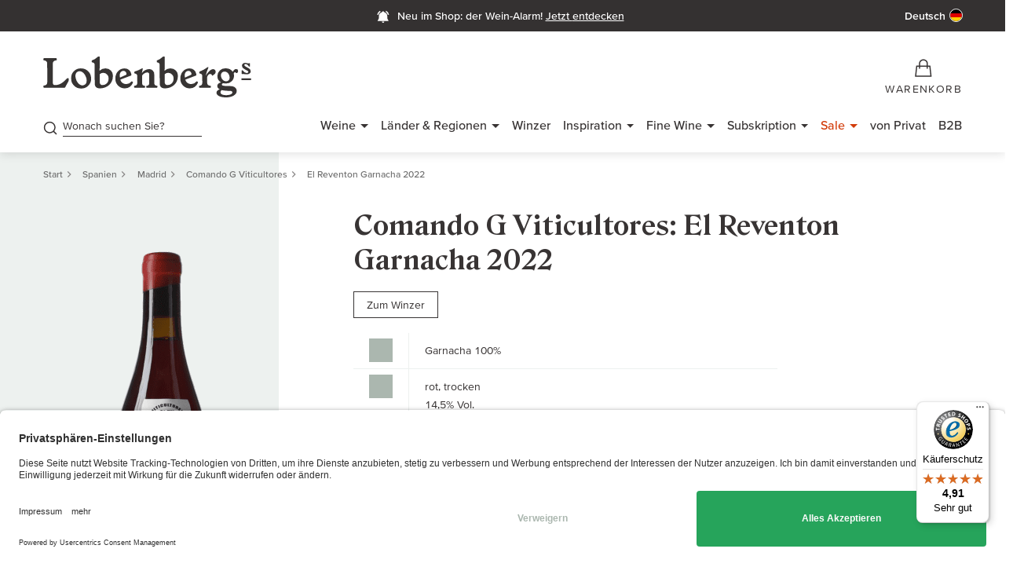

--- FILE ---
content_type: text/html; charset=utf-8
request_url: https://www.gute-weine.de/produkt/price-box.html?tx_auwproduct_priceboxajax[product]=31661&tx_auwproduct_priceboxajax[displayType]=detail&tx_auwproduct_priceboxajax[initialAmount]=1
body_size: 1816
content:


    
    
    
    

    
    
    
    
    
            
        
    <div class="priceBox priceBox__detail weglot_dynamic_translation" data-ajax-product="31661"><div class="flex flex__jc--sb flex__align--horizontal mb__xxs advantage__detail"><div class="advantage flex flex__align--horizontal label-1"><div class="dropdown dropup"><button type="button" data-bs-toggle="dropdown" aria-expanded="false" class="btn btn-none label-2 priceAdvantage">
        Subskription<span class="lgw-icon-svg lgw-icon-gray lgw-icon-xxs" aria-hidden="true"><svg xmlns="http://www.w3.org/2000/svg" fill="none" viewBox="0 0 32 32"><path fill="#383434" fill-rule="evenodd" d="M16 26.8c5.965 0 10.8-4.835 10.8-10.8 0-5.964-4.835-10.8-10.8-10.8-5.965 0-10.8 4.836-10.8 10.8 0 5.965 4.835 10.8 10.8 10.8ZM29.2 16c0 7.29-5.91 13.2-13.2 13.2-7.29 0-13.2-5.91-13.2-13.2C2.8 8.71 8.71 2.8 16 2.8c7.29 0 13.2 5.91 13.2 13.2Z" clip-rule="evenodd"></path><path fill="#383434" d="M14.5 9.6a1.5 1.5 0 1 1 3 0 1.5 1.5 0 0 1-3 0Z"></path><path fill="#383434" fill-rule="evenodd" d="M17.2 13v10h-2.4V13h2.4Z" clip-rule="evenodd"></path></svg></span></button><div id="dropdownContent-subscription60659H" class="dropdown-menu openLayer--small"><p>Sie kaufen diesen Wein vor der Markteinführung zum besonders günstigen Preis.</p></div></div></div></div><div class="priceBox--price"><div class="price price__big"><p class="h3 auw_tracking-price-display" data-price="77">
                77,00 €
            </p></div><div class="delivery-info-box"><div class="delivery-state delivery-state__delayed"><p class="label-1">
                    
                            Nicht auf Lager
                        
                </p></div></div></div><div class="priceBox--addtocart"><div class="button-wrap addtocart product__buttonholder add-to-cart__block auwCart"
         data-cartable="31661"
         data-ajax-namespace="tx_auwcart_managementadd"
         data-ajax-add-uri="https://www.gute-weine.de/produkt/cart-add-position.json"><div class="select-wrapper"><select  name="tx_auwcart_manager[amount]" class="add-to-cart__amount"  disabled></select></div><div class="addtocart__button"><button type="submit" class="btn btn-primary" name="add-to-cart-btn" data-product="31661"  disabled><svg class="hideOnLoading addtocart__icon addtocart__icon--basket" width="26" height="28" aria-hidden="true"
                 viewBox="0 0 26 28" fill="none" xmlns="http://www.w3.org/2000/svg"><path d="M25 26.6666H1L2.7561 10.6666H23.2439L25 26.6666Z" stroke="white" stroke-width="2"></path><path
                    d="M7.66663 14.6667V6.11462C7.66663 3.48962 10.0719 1.33337 13 1.33337C15.9281 1.33337 18.3333 3.48962 18.3333 6.11462V14.6667"
                    stroke="white" stroke-width="2"></path></svg><svg class="hideOnLoading addtocart__icon addtocart__icon--checkmark" width="26" height="28" aria-hidden="true"
                 viewBox="-1 0 20 14" fill="none" xmlns="http://www.w3.org/2000/svg"><path d="M1 6.95833L6.13333 12L15 1" stroke="#ffffff" stroke-width="1.5"></path></svg><svg class="loadingIcon svg-spin addtocart__icon" width="18px" height="18px" aria-hidden="true" viewBox="0 0 24 24" fill="none"
                 xmlns="http://www.w3.org/2000/svg"><path opacity=".5" fill-rule="evenodd" clip-rule="evenodd"
                      d="M12 22.5159c3.8918 0 7.2897-2.1141 9.1082-5.2565.8953-1.5471 1.4077-3.3434 1.4077-5.2594 0-5.8078-4.7081-10.5159-10.5159-10.5159S1.4841 6.1922 1.4841 12 6.1922 22.5159 12 22.5159zm.0001-2.02c3.144 0 5.8892-1.7078 7.3584-4.2464.7235-1.25 1.1375-2.7014 1.1375-4.2495 0-4.6922-3.8037-8.496-8.4959-8.496-4.6922 0-8.496 3.8038-8.496 8.496 0 4.6922 3.8038 8.4959 8.496 8.4959z"
                      fill="white"/><path
                    d="M20.4935 12c0-4.5552-3.586-8.273-8.089-8.484C12.1814 3.5054 12 3.3253 12 3.102V1.8887c0-.2234.1818-.4053.405-.3968 5.62.2128 10.1108 4.836 10.1108 10.5081 0 1.7696-.4371 3.4372-1.2093 4.9005-.1042.1975-.3521.2633-.5455.1518l-1.0513-.6065c-.1936-.1117-.259-.3588-.1565-.5574.601-1.1651.9403-2.4871.9403-3.8884z"
                    fill="white"/></svg><span class="addtocart__text">In den Warenkorb</span><span class="addtocart__text--added">Hinzugefügt</span></button></div></div></div><div class="addtocart__info flex flex__jc--sb flex__align--horizontal mt__xs"><p class="label-1 legal">
    
            
                    
                            inkl. MwSt, 
                            zzgl.
                        
                
            
                <a class="js-shippingOverlay" rel="nofollow" href="/versand/"><span class="shipping-label-short d-none">Versand</span><span class="shipping-label">Versandkosten</span></a></p><p class="priceBox__pricePerUnit label-1 text-right weglot_ignore_translation"><span class="js-productSize">0,75 l·</span><span class="js-pricePerUnit">
            
    
        102,67 €
        /l
    

        </span><span class="js-productSku"> ·
                        60659H</span></p></div><p class="label-1 mt__xs deliveryFreeInfo">
                Versandkostenfrei ab
                60,00 €
            </p></div>





--- FILE ---
content_type: text/css; charset=utf-8
request_url: https://www.gute-weine.de/_assets/9ebe51156f8229bdb6dd8b3e7a310c1f/Compiled/print.bundle.css
body_size: 1093
content:
@charset "UTF-8";
/**
 * Print Stylesheet fuer Deinewebsite.de
* @version         1.0
* @lastmodified    16.06.2016
*/
@media print {
  /* Inhaltsbreite setzen, Floats und Margins aufheben */
  /* Achtung: Die Klassen und IDs variieren von Theme zu Theme. Hier also eigene Klassen setzen */
  #content, #page {
    width: 100%;
    margin: 0;
    float: none;
  }
  /** Seitenränder einstellen */
  @page {
    margin: 2cm;
  }
  /* Font auf 16px/13pt setzen, Background auf Weiß und Schrift auf Schwarz setzen.*/
  /* Das spart Tinte */
  body {
    font: 12pt Georgia, "Times New Roman", Times, serif;
    line-height: 1.3;
    background: #fff !important;
    color: #000;
    /* Alle Seitenumbrüche definieren */
    /* Linkfarbe und Linkverhalten darstellen */
    /**
     * Eingebundene Videos verschwinden lassen und den Whitespace der iframes auf null reduzieren.
     */
    /* Unnötige Elemente ausblenden für den Druck */
    /* Wichtige Elemente definieren */
    /* Zeichensatz fuer Code Beispiele */
  }
  body h1 {
    font-size: 24pt;
    font-weight: bold;
  }
  body h2, body h3, body h4 {
    font-size: 14pt;
    margin-top: 25px;
    font-weight: bold;
  }
  body a {
    page-break-inside: avoid;
  }
  body blockquote {
    page-break-inside: avoid;
  }
  body h1, body h2, body h3, body h4, body h5, body h6 {
    page-break-after: avoid;
    page-break-inside: avoid;
  }
  body img {
    page-break-inside: avoid;
    page-break-after: avoid;
  }
  body table, body pre {
    page-break-inside: avoid;
  }
  body ul, body ol, body dl {
    page-break-before: avoid;
  }
  body a:link, body a:visited, body a {
    background: transparent;
    color: #520;
    font-weight: bold;
    text-decoration: underline;
    text-align: left;
  }
  body a {
    page-break-inside: avoid;
  }
  body a:after > img {
    content: "";
  }
  body .entry iframe, body ins {
    display: none;
    width: 0 !important;
    height: 0 !important;
    overflow: hidden !important;
    line-height: 0pt !important;
    white-space: nowrap;
  }
  body .embed-youtube, body .embed-responsive {
    position: absolute;
    height: 0;
    overflow: hidden;
  }
  body #header-widgets, body nav, body aside.mashsb-container,
  body .sidebar, body .mashshare-top, body .mashshare-bottom,
  body .content-ads, body .make-comment, body .author-bio,
  body .heading, body .related-posts, body #decomments-form-add-comment,
  body #breadcrumbs, body #footer, body .footer, body .post-byline, body .meta-single,
  body .site-title img, body .post-tags, body .readability, body .header-container,
  body .contact-box, body video, body embed, body .mobile-header, body .breadcrumb {
    display: none;
  }
  body p, body address, body li, body dt, body dd, body blockquote {
    font-size: 100%;
  }
  body code, body pre {
    font-family: "Courier New", Courier, mono;
  }
  body ul, body ol {
    list-style: square;
    margin-left: 18pt;
    margin-bottom: 20pt;
  }
  body li {
    line-height: 1.6em;
  }
  a[href]:after {
    content: none !important;
  }
}